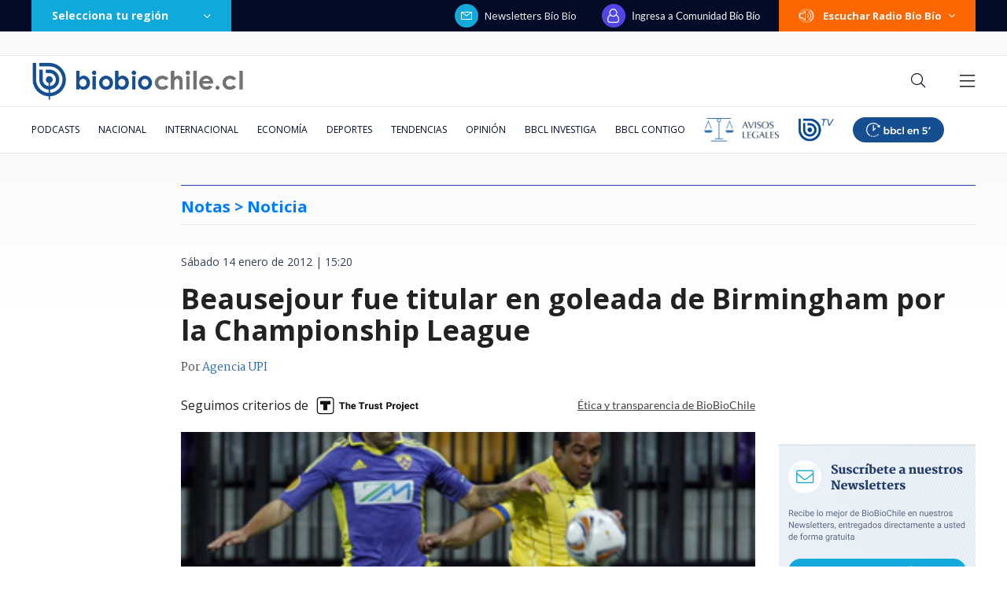

--- FILE ---
content_type: text/html; charset=utf-8
request_url: https://realtime.bbcl.cl/hit/?t=1768878093485&url=https%3A%2F%2Fwww.biobiochile.cl%2Fnoticias%2F2012%2F01%2F14%2Fbeausejour-fue-titular-en-goleada-de-birmingham-por-la-championship-league.shtml&property=01G1KMVDSGMWCR31GWZX0VBJBY&referrer=
body_size: -16
content:
01KFCNKDMMA4H0NJGS2SHRFSSH.w7pHN2T/hLo4qdKOgnlzg79nMEkSWAH4p3BITqnvnao=

--- FILE ---
content_type: text/html; charset=utf-8
request_url: https://www.google.com/recaptcha/api2/aframe
body_size: 269
content:
<!DOCTYPE HTML><html><head><meta http-equiv="content-type" content="text/html; charset=UTF-8"></head><body><script nonce="BqaX9RRHw51XXolCzAQSwA">/** Anti-fraud and anti-abuse applications only. See google.com/recaptcha */ try{var clients={'sodar':'https://pagead2.googlesyndication.com/pagead/sodar?'};window.addEventListener("message",function(a){try{if(a.source===window.parent){var b=JSON.parse(a.data);var c=clients[b['id']];if(c){var d=document.createElement('img');d.src=c+b['params']+'&rc='+(localStorage.getItem("rc::a")?sessionStorage.getItem("rc::b"):"");window.document.body.appendChild(d);sessionStorage.setItem("rc::e",parseInt(sessionStorage.getItem("rc::e")||0)+1);localStorage.setItem("rc::h",'1768878109027');}}}catch(b){}});window.parent.postMessage("_grecaptcha_ready", "*");}catch(b){}</script></body></html>

--- FILE ---
content_type: application/javascript; charset=utf-8
request_url: https://fundingchoicesmessages.google.com/f/AGSKWxWqTzWLmeeMNgcylY8H_WaqR-31QlMqeUvuJ7qmpDbqpbuO-xIXxPmnIOrrq8et-0AY3Q5E5b686gPetL3Ip3GY73k3acbgdexm6NP0J8Y5kArcJiU6mgguh8I2txc5z9sJXVN0Lj-qrPfqTAPam3W6qS_2qrS0q1gmq_V6PcJk9-xN6W6TbgfuqqH1/_/sponsored-content-/viewbannerad./banner_view./smalltopl./widget-advert?
body_size: -1288
content:
window['e357b3a2-3208-44c2-bfca-adc382b23349'] = true;

--- FILE ---
content_type: application/javascript
request_url: https://www.biobiochile.cl/static/realtime/realtime-general.js?t=1768878104164&callback=BBCL_Realtime
body_size: 1064
content:
/*2026-01-20 03:01:05*/ BBCL_Realtime([{"id":6704033,"titulo":"Contralora advierte que incendios en B\u00edo B\u00edo podr\u00edan dejar con menos fondos reajuste a sector p\u00fablico","url":"https:\/\/www.biobiochile.cl\/noticias\/nacional\/chile\/2026\/01\/19\/contralora-advierte-que-incendios-en-el-bio-bio-podrian-dejar-sin-fondos-el-reajuste-al-sector-publico.shtml","imagen":"2026\/01\/contralora-advierte-que-incendios-en-el-bio-bio-podrian-dejar-sin-fondos-el-reajuste-al-sector-publico.png","video_rudo_destacado":"","categoria":"nacional","en_vivo":false,"visitas":226},{"id":6704596,"titulo":"VIDEO | Detienen a sujeto de 50 a\u00f1os que intentaba iniciar incendio en Penco","url":"https:\/\/www.biobiochile.cl\/noticias\/nacional\/region-del-bio-bio\/2026\/01\/19\/detienen-a-sujeto-que-intentaba-iniciar-incendio-en-penco.shtml","imagen":"2026\/01\/contexto-58.png","video_rudo_destacado":"","categoria":"nacional","en_vivo":false,"visitas":215},{"id":6704011,"titulo":"Trump exigir\u00eda 1.000 millones de d\u00f3lares a quienes quieran ser parte de su Consejo de Paz Mundial","url":"https:\/\/www.biobiochile.cl\/noticias\/internacional\/eeuu\/2026\/01\/19\/trump-exigiria-1-000-millones-de-dolares-a-quienes-quieran-ser-parte-de-su-consejo-de-paz-mundial.shtml","imagen":"2026\/01\/donald-trump-consejo.png","video_rudo_destacado":"","categoria":"nacional","en_vivo":false,"visitas":199},{"id":6704643,"titulo":"\"Miserables\": Presidente Boric reporta que \"grupo de delincuentes\" apedre\u00f3 carro de Bomberos en Angol","url":"https:\/\/www.biobiochile.cl\/noticias\/nacional\/chile\/2026\/01\/19\/miserables-presidente-boric-reporta-que-grupo-de-delincuentes-apedreo-carro-de-bomberos-en-angol.shtml","imagen":"2026\/01\/a-1-por-boric-contra-delincuentes-que-apedrearon-a-bomberos-en-angol.png","video_rudo_destacado":"","categoria":"nacional","en_vivo":false,"visitas":130},{"id":6704585,"titulo":"C\u00e1mara de Diputados despacha reforma a Gendarmer\u00eda al Senado en medio de rechazo de gremios","url":"https:\/\/www.biobiochile.cl\/noticias\/nacional\/chile\/2026\/01\/19\/reforma-a-gendarmeria-es-despachada-a-segundo-tramite-en-la-camara-en-medio-de-rechazo-de-gremios.shtml","imagen":"2026\/01\/contexto-a-1-por-reforma-a-gendarmeria.png","video_rudo_destacado":"","categoria":"nacional","en_vivo":false,"visitas":93},{"id":6704432,"titulo":"Hijos de Julia Chu\u00f1il abandonan la c\u00e1rcel de Valdivia tras quedar con arresto domiciliario total","url":"https:\/\/www.biobiochile.cl\/noticias\/nacional\/region-de-los-rios\/2026\/01\/19\/hijos-de-julia-chunil-abandonan-la-carcel-de-valdivia-tras-quedar-con-arresto-domiciliario.shtml","imagen":"2026\/01\/hijos-de-julia-chunil-abandonan-la-carcel-de-valdivia-tras-quedar-con-arresto-domiciliario.png","video_rudo_destacado":"","categoria":"nacional","en_vivo":false,"visitas":90},{"id":6704231,"titulo":"Desarrollan un nuevo sustituto del az\u00facar que no eleva los niveles de insulina y es igual de dulce","url":"https:\/\/www.biobiochile.cl\/noticias\/salud-y-bienestar\/vida-fitness\/2026\/01\/19\/desarrollan-un-nuevo-sustituto-del-azucar-que-no-eleva-los-niveles-de-insulina-y-es-igual-de-dulce.shtml","imagen":"2026\/01\/azucar.jpg","video_rudo_destacado":"","categoria":"general","en_vivo":false,"visitas":73},{"id":6703505,"titulo":"Conoce al \"Hombre de Los Vilos\", el esqueleto humano m\u00e1s antiguo de Sudam\u00e9rica encontrado en Chile","url":"https:\/\/www.biobiochile.cl\/noticias\/ciencia-y-tecnologia\/ciencia\/2026\/01\/19\/conoce-al-hombre-de-los-vilos-el-esqueleto-humano-mas-antiguo-de-sudamerica-encontrado-en-chile.shtml","imagen":"2026\/01\/el-hombre-de-los-vilos.jpg","video_rudo_destacado":"","categoria":"general","en_vivo":false,"visitas":60},{"id":6704057,"titulo":"Consejo de Defensa del Estado presenta acusaci\u00f3n contra Cathy Barriga y solicita 37 a\u00f1os de c\u00e1rcel","url":"https:\/\/www.biobiochile.cl\/noticias\/nacional\/region-metropolitana\/2026\/01\/19\/consejo-de-defensa-del-estado-presenta-acusacion-contra-cathy-barriga-y-solicita-37-anos-de-carcel.shtml","imagen":"2026\/01\/foto-cathy-barriga.png","video_rudo_destacado":"","categoria":"nacional","en_vivo":false,"visitas":58},{"id":6704456,"titulo":"La Roja cambia casa televisiva: Chilevisi\u00f3n deja de transmitir a Chile tras Mundial Norteam\u00e9rica 2026","url":"https:\/\/www.biobiochile.cl\/noticias\/deportes\/futbol\/la-roja\/2026\/01\/19\/la-roja-cambia-casa-televisiva-chilevision-deja-de-transmitir-a-chile-tras-mundial-norteamerica-2026.shtml","imagen":"2026\/01\/la-roja-television.jpg","video_rudo_destacado":"","categoria":"deportes","en_vivo":false,"visitas":58}])